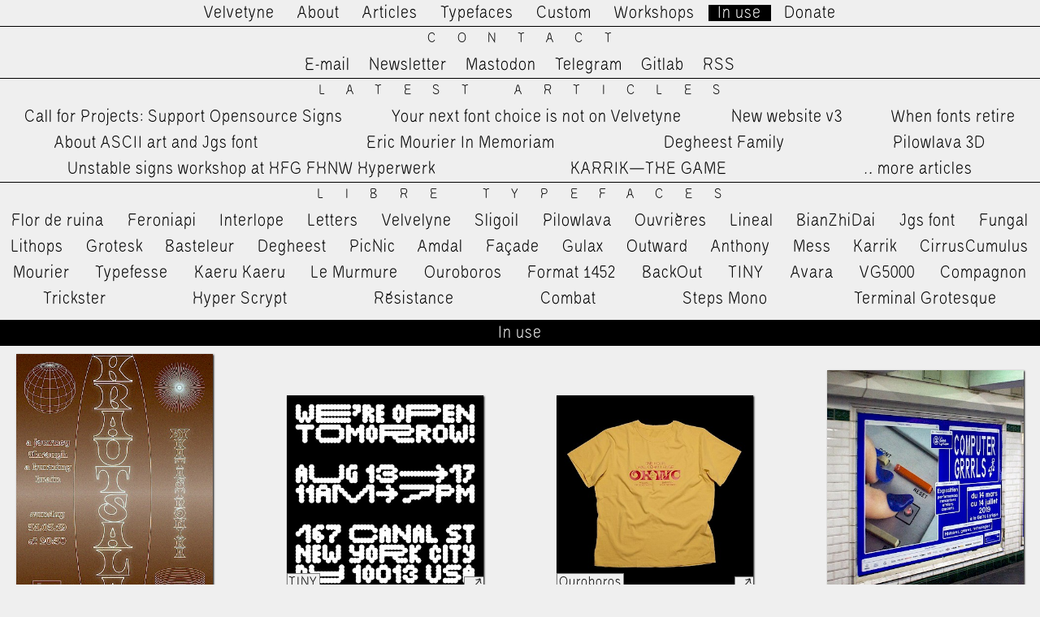

--- FILE ---
content_type: text/html; charset=utf-8
request_url: https://velvetyne.fr/in-use/sporting-grotesque/typefesse/cantique/mixo/page6
body_size: 3737
content:
<!DOCTYPE html>
<html lang="en">
<head>
  <meta http-equiv="content-type" content="text/html; charset=utf-8" />
  <title>In use - Velvetyne</title>
  <meta name="generator" content="ProcessWire 3.0.210" />
  <link rel="stylesheet" type="text/css" href="/site/templates/styles/reset.css" />
  <link rel="stylesheet" type="text/css" href="/site/templates/styles/main.css" />
  <link rel="stylesheet" type="text/css" href="/site/templates/fonts/stylesheet.css" />
  <link rel="stylesheet" type="text/css" href="/site/templates/styles/chocolat.css" />
  <link rel="alternate" type="application/rss+xml" href="https://velvetyne.fr/rss/" title="Velvetyne RSS feed" />
  <link rel="shortcut icon" href="/site/templates//img/favicon.svg"/>
    <meta name="description" content="Libre fonts for everyone" />
  <meta name="keywords" content="collective, typography, libre, free software, experimental, resources" />
  <meta property="og:title" content="Velvetyne" />
  <meta name="generator" content="ProcessWire">   
  <meta property="og:url" content="https://velvetyne.fr/"/>
  <meta property="og:image" content="https://velvetyne.fr/site/templates/img/og.gif" />
 <link href="/site/templates/styles/images/favicon-velvetyne.png" rel="shortcut icon" type="image/x-icon">
  <meta name="viewport" content="width=device-width, minimum-scale=1, maximum-scale=1">
</head>
<body data-page="in-use" data-template="inuses">
  <button class="m-menu-btn">Menu</button>
    <header>
      <div class="main-header">
      <ul class="menu">
        <li><a href="/">Velvetyne</a></li>
        <li ><a href="/about">About</a></li>
        <li ><a href="/news">Articles</a></li>
        <li ><a href="/">Typefaces</a></li>
        <li ><a href="/hire-us">Custom</a></li>
        <li ><a href="/workshops">Workshops</a></li>
        <li class='current'><a href="/in-use">In use</a></li>
        <li ><a href="/donate">Donate</a></li>
      </ul>
      </div>
    <nav class="sitemap-header">
      <h2>Contact</h2>
      <ul class="contact">
        <li><a href="mailto:vtf1554@gmail.com">E-mail</a></li>
        <li><a href="https://velvetyne.getsendstack.com/">Newsletter</a></li>
        <li><a rel="me" href="https://mamot.fr/@velvetyne">Mastodon</a></li>
        <li><a href="https://t.me/velvetyne">Telegram</a></li>
        <li><a href="https://gitlab.com/velvetyne">Gitlab</a></li>
        <li><a href="https://velvetyne.fr/rss">RSS</a></li>
      </ul>
      <h2><a href="/news">Latest Articles</a></h2>
      <ul class="latest-news">
        <li class=''><a href='/news/support-opensource-signs-1/'>Call for Projects: Support Opensource Signs</a></li><li class=''><a href='/news/your-next-font-is-not-velvetyne/'>Your next font choice is not on Velvetyne</a></li><li class=''><a href='/news/new-website-v3/'>New website v3</a></li><li class=''><a href='/news/vtf-is-dead-long-live-velvetyne/'>When fonts retire</a></li><li class=''><a href='/news/about-ascii-art-and-jgs-font/'>About ASCII art and Jgs font</a></li><li class=''><a href='/news/eric-mourier-in-memoriam/'>Eric Mourier In Memoriam</a></li><li class=''><a href='/news/degheest-family/'>Degheest Family</a></li><li class=''><a href='/news/pilowlava-3d/'>Pilowlava 3D</a></li><li class=''><a href='/news/unstable-signs-workshop-at-hyperwerk/'>Unstable signs workshop at HFG FHNW Hyperwerk</a></li><li class=''><a href='/news/karrik-the-game/'>KARRIK—THE GAME</a></li>        <li><a href="/news">…more articles</a></li>
      </ul>
      <h2><a href="/">Libre Typefaces</a></h2>
      <ul class="typefaces">
        <li class=''><a href='/fonts/flor-de-ruina/'>Flor de ruina</a></li><li class=''><a href='/fonts/feroniapi/'>Feroniapi</a></li><li class=''><a href='/fonts/interlope/'>Interlope</a></li><li class=''><a href='/fonts/letters/'>Letters</a></li><li class=''><a href='/fonts/velvelyne/'>Velvelyne</a></li><li class=''><a href='/fonts/sligoil/'>Sligoil</a></li><li class=''><a href='/fonts/pilowlava/'>Pilowlava</a></li><li class=''><a href='/fonts/ouvrieres/'>Ouvrières</a></li><li class=''><a href='/fonts/lineal/'>Lineal</a></li><li class=''><a href='/fonts/bianzhidai/'>BianZhiDai</a></li><li class=''><a href='/fonts/jgs-font/'>Jgs font</a></li><li class=''><a href='/fonts/fungal/'>Fungal</a></li><li class=''><a href='/fonts/lithops/'>Lithops</a></li><li class=''><a href='/fonts/grotesk/'>Grotesk</a></li><li class=''><a href='/fonts/basteleur/'>Basteleur</a></li><li class=''><a href='/fonts/degheest/'>Degheest</a></li><li class=''><a href='/fonts/picnic/'>PicNic</a></li><li class=''><a href='/fonts/amdal/'>Amdal</a></li><li class=''><a href='/fonts/facade/'>Façade</a></li><li class=''><a href='/fonts/gulax/'>Gulax</a></li><li class=''><a href='/fonts/outward/'>Outward</a></li><li class=''><a href='/fonts/anthony/'>Anthony</a></li><li class=''><a href='/fonts/mess/'>Mess</a></li><li class=''><a href='/fonts/karrik/'>Karrik</a></li><li class=''><a href='/fonts/cirruscumulus/'>CirrusCumulus</a></li><li class=''><a href='/fonts/mourier/'>Mourier</a></li><li class=''><a href='/fonts/typefesse/'>Typefesse</a></li><li class=''><a href='/fonts/kaeru-kaeru/'>Kaeru Kaeru</a></li><li class=''><a href='/fonts/le-murmure/'>Le Murmure</a></li><li class=''><a href='/fonts/ouroboros/'>Ouroboros</a></li><li class=''><a href='/fonts/format-1452/'>Format 1452</a></li><li class=''><a href='/fonts/backout/'>BackOut</a></li><li class=''><a href='/fonts/tiny/'>TINY</a></li><li class=''><a href='/fonts/avara/'>Avara</a></li><li class=''><a href='/fonts/vg5000/'>VG5000</a></li><li class=''><a href='/fonts/compagnon/'>Compagnon</a></li><li class=''><a href='/fonts/trickster/'>Trickster</a></li><li class=''><a href='/fonts/hyper-scrypt/'>Hyper Scrypt</a></li><li class=''><a href='/fonts/resistance/'>Résistance</a></li><li class=''><a href='/fonts/combat/'>Combat</a></li><li class=''><a href='/fonts/steps-mono/'>Steps Mono</a></li><li class=''><a href='/fonts/terminal-grotesque/'>Terminal Grotesque</a></li>      </ul>
          </nav>  </header>
  <main class="content b-container">
    <div class="scroll-top">
      <a class="scroll-top-btn" href="#">↑</a>
    </div> 
    <div class='logo'></div>
    <!-- for search engines -->
    <div class="main-description"><p>We design libre / open source fonts. Learn more and contribute to the adventure of Velvetyne by reading our <a href="/about/">&#8220;about&#8221; page</a>.</p></div>

<h1 class='ribon sticky-ribon'>In use</h1><section class='b-container in-use-list gallery'><div class='in-use-box'><a class='img-link' href='/site/assets/files/1367/krautsalas-sun-31-mar.jpg'><img loading='lazy' src='/site/assets/files/1367/krautsalas-sun-31-mar.400x0.jpg' /></a><a class='in-use-caption' title='Source' href='https://www.instagram.com/culternative/'>↗</a><span class='in-use-font'><a href='/fonts/ouroboros/'>Ouroboros</a></span></div><div class='in-use-box'><a class='img-link' href='/site/assets/files/1386/38080969_508232606294366_2049041412732747776_n-1.jpg'><img loading='lazy' src='/site/assets/files/1386/38080969_508232606294366_2049041412732747776_n-1.400x0.jpg' /></a><a class='in-use-caption' title='Source' href='https://tinypopup.shop/'>↗</a><span class='in-use-font'><a href='/fonts/tiny/'>TINY</a></span></div><div class='in-use-box'><a class='img-link' href='/site/assets/files/1367/53859477_1450625745072962_2031726014412521232_n.jpg'><img loading='lazy' src='/site/assets/files/1367/53859477_1450625745072962_2031726014412521232_n.400x0.jpg' /></a><a class='in-use-caption' title='Source' href='https://www.instagram.com/thomas_martinmartin/'>↗</a><span class='in-use-font'><a href='/fonts/ouroboros/'>Ouroboros</a></span></div><div class='in-use-box'><a class='img-link' href='/site/assets/files/1140/54257039_2274993459226389_314620454809632768_o.jpg'><img loading='lazy' src='/site/assets/files/1140/54257039_2274993459226389_314620454809632768_o.400x0.jpg' /></a><a class='in-use-caption' title='Source' href='http://groupeccc.com/'>↗</a><span class='in-use-font'><a href='/fonts/terminal-grotesque/'>Terminal Grotesque</a></span></div><div class='in-use-box'><a class='img-link' href='/site/assets/files/1140/54214874_2274993679226367_2408313451358191616_o.jpg'><img loading='lazy' src='/site/assets/files/1140/54214874_2274993679226367_2408313451358191616_o.400x0.jpg' /></a><a class='in-use-caption' title='Source' href='http://groupeccc.com/'>↗</a><span class='in-use-font'><a href='/fonts/terminal-grotesque/'>Terminal Grotesque</a></span></div><div class='in-use-box'><a class='img-link' href='/site/assets/files/1367/54257755_1053038438224536_659472170803527680_n.jpg'><img loading='lazy' src='/site/assets/files/1367/54257755_1053038438224536_659472170803527680_n.400x0.jpg' /></a><a class='in-use-caption' title='Source' href='https://sophiedechassey.com/'>↗</a><span class='in-use-font'><a href='/fonts/ouroboros/'>Ouroboros</a></span></div><div class='in-use-box'><a class='img-link' href='/site/assets/files/1367/2019-03-19_12_53_22.jpg'><img loading='lazy' src='/site/assets/files/1367/2019-03-19_12_53_22.400x0.jpg' /></a><a class='in-use-caption' title='Source' href='http://paradestud.io/'>↗</a><span class='in-use-font'><a href='/fonts/ouroboros/'>Ouroboros</a></span></div><div class='in-use-box'><a class='img-link' href='/site/assets/files/1340/53231516_2217726678266275_3238209683948830720_o.jpg'><img loading='lazy' src='/site/assets/files/1340/53231516_2217726678266275_3238209683948830720_o.400x0.jpg' /></a><a class='in-use-caption' title='Source' href='http://aaaaa-atelier.org/projet.php?Client=63#a134'>↗</a><span class='in-use-font'><a href='/fonts/vg5000/'>VG5000</a></span></div><div class='in-use-box'><a class='img-link' href='/site/assets/files/1340/53117690_2217726661599610_8402864448154370048_o.jpg'><img loading='lazy' src='/site/assets/files/1340/53117690_2217726661599610_8402864448154370048_o.400x0.jpg' /></a><a class='in-use-caption' title='Source' href='http://aaaaa-atelier.org/projet.php?Client=63#a134'>↗</a><span class='in-use-font'><a href='/fonts/vg5000/'>VG5000</a></span></div><div class='in-use-box'><a class='img-link' href='/site/assets/files/1238/2019-02-26_13_25_35.jpg'><img loading='lazy' src='/site/assets/files/1238/2019-02-26_13_25_35.400x0.jpg' /></a><a class='in-use-caption' title='Source' href='https://www.instagram.com/p/BuVnhBpFjkr/'>↗</a><span class='in-use-font'><a href='/fonts/avara/'>Avara</a></span></div><div class='in-use-box'><a class='img-link' href='/site/assets/files/1238/2019-02-26_13_25_43.jpg'><img loading='lazy' src='/site/assets/files/1238/2019-02-26_13_25_43.400x0.jpg' /></a><a class='in-use-caption' title='Source' href='https://www.instagram.com/p/BuVnhBpFjkr/'>↗</a><span class='in-use-font'><a href='/fonts/avara/'>Avara</a></span></div><div class='in-use-box'><a class='img-link' href='/site/assets/files/1367/2019-02-26_13_25_23.jpg'><img loading='lazy' src='/site/assets/files/1367/2019-02-26_13_25_23.400x0.jpg' /></a><a class='in-use-caption' title='Source' href='https://www.instagram.com/p/BuVnhBpFjkr/'>↗</a><span class='in-use-font'><a href='/fonts/ouroboros/'>Ouroboros</a></span></div><div class='in-use-box'><a class='img-link' href='/site/assets/files/1367/2019-02-26_13_25_28.jpg'><img loading='lazy' src='/site/assets/files/1367/2019-02-26_13_25_28.400x0.jpg' /></a><a class='in-use-caption' title='Source' href='https://www.instagram.com/p/BuVnhBpFjkr/'>↗</a><span class='in-use-font'><a href='/fonts/ouroboros/'>Ouroboros</a></span></div><div class='in-use-box'><a class='img-link' href='/site/assets/files/1367/2019-02-26_13_25_32.jpg'><img loading='lazy' src='/site/assets/files/1367/2019-02-26_13_25_32.400x0.jpg' /></a><a class='in-use-caption' title='Source' href='https://www.instagram.com/p/BuVnhBpFjkr/'>↗</a><span class='in-use-font'><a href='/fonts/ouroboros/'>Ouroboros</a></span></div><div class='in-use-box'><a class='img-link' href='/site/assets/files/1367/2019-02-26_13_25_01.jpg'><img loading='lazy' src='/site/assets/files/1367/2019-02-26_13_25_01.400x0.jpg' /></a><a class='in-use-caption' title='Source' href='https://www.instagram.com/p/BuG2azwhsZN/'>↗</a><span class='in-use-font'><a href='/fonts/ouroboros/'>Ouroboros</a></span></div><div class='in-use-box'><a class='img-link' href='/site/assets/files/1367/2019-02-26_12_17_15.jpg'><img loading='lazy' src='/site/assets/files/1367/2019-02-26_12_17_15.400x0.jpg' /></a><a class='in-use-caption' title='Source' href='https://www.instagram.com/oscarteee/p/BuOUOv-nx_O'>↗</a><span class='in-use-font'><a href='/fonts/ouroboros/'>Ouroboros</a></span></div><div class='in-use-box'><a class='img-link' href='/site/assets/files/1367/2019-02-26_13_22_12.jpg'><img loading='lazy' src='/site/assets/files/1367/2019-02-26_13_22_12.400x0.jpg' /></a><a class='in-use-caption' title='Source' href='https://www.instagram.com/p/Bqzl6RsBnNH/'>↗</a><span class='in-use-font'><a href='/fonts/ouroboros/'>Ouroboros</a></span></div><div class='in-use-box'><a class='img-link' href='/site/assets/files/1367/2019-02-26_13_22_15.jpg'><img loading='lazy' src='/site/assets/files/1367/2019-02-26_13_22_15.400x0.jpg' /></a><a class='in-use-caption' title='Source' href='https://www.instagram.com/p/Bqzl6RsBnNH/'>↗</a><span class='in-use-font'><a href='/fonts/ouroboros/'>Ouroboros</a></span></div><div class='in-use-box'><a class='img-link' href='/site/assets/files/1367/2019-02-26_13_22_59.jpg'><img loading='lazy' src='/site/assets/files/1367/2019-02-26_13_22_59.400x0.jpg' /></a><a class='in-use-caption' title='Source' href='https://www.instagram.com/p/Br0WsC9hwXZ/'>↗</a><span class='in-use-font'><a href='/fonts/ouroboros/'>Ouroboros</a></span></div><div class='in-use-box'><a class='img-link' href='/site/assets/files/1367/2019-02-26_13_24_07.jpg'><img loading='lazy' src='/site/assets/files/1367/2019-02-26_13_24_07.400x0.jpg' /></a><a class='in-use-caption' title='Source' href='https://www.instagram.com/p/BsBJHzahjGY'>↗</a><span class='in-use-font'><a href='/fonts/ouroboros/'>Ouroboros</a></span></div><div class='in-use-box'><a class='img-link' href='/site/assets/files/1367/2019-02-26_13_24_25.jpg'><img loading='lazy' src='/site/assets/files/1367/2019-02-26_13_24_25.400x0.jpg' /></a><a class='in-use-caption' title='Source' href='https://www.instagram.com/p/BstHTvdBnTs/'>↗</a><span class='in-use-font'><a href='/fonts/ouroboros/'>Ouroboros</a></span></div><div class='in-use-box'><a class='img-link' href='/site/assets/files/1306/graphy_holden.jpg'><img loading='lazy' src='/site/assets/files/1306/graphy_holden.400x0.jpg' /></a><a class='in-use-caption' title='Source' href='https://www.instagram.com/p/BtUxCjfHEC0/'>↗</a><span class='in-use-font'><a href='/fonts/le-murmure/'>Le Murmure</a></span></div><div class='in-use-box'><a class='img-link' href='/site/assets/files/1360/julien_imbert.png'><img loading='lazy' src='/site/assets/files/1360/julien_imbert.400x0.png' /></a><a class='in-use-caption' title='Source' href='http://belouvrage.tumblr.com/'>↗</a><span class='in-use-font'><a href='/fonts/outward/'>Outward</a></span></div><div class='in-use-box'><a class='img-link' href='/site/assets/files/1360/raoul_audouin_3.png'><img loading='lazy' src='/site/assets/files/1360/raoul_audouin_3.400x0.png' /></a><a class='in-use-caption' title='Source' href='http://wwwwwwwww.raoulaudouin.fr/'>↗</a><span class='in-use-font'><a href='/fonts/outward/'>Outward</a></span></div><div class='in-use-box'><a class='img-link' href='/site/assets/files/1360/raoul_audouin_2.png'><img loading='lazy' src='/site/assets/files/1360/raoul_audouin_2.400x0.png' /></a><a class='in-use-caption' title='Source' href='http://wwwwwwwww.raoulaudouin.fr/'>↗</a><span class='in-use-font'><a href='/fonts/outward/'>Outward</a></span></div><div class='in-use-box'><a class='img-link' href='/site/assets/files/1360/raoul_audouin_1.png'><img loading='lazy' src='/site/assets/files/1360/raoul_audouin_1.400x0.png' /></a><a class='in-use-caption' title='Source' href='http://wwwwwwwww.raoulaudouin.fr/'>↗</a><span class='in-use-font'><a href='/fonts/outward/'>Outward</a></span></div><div class='in-use-box'><a class='img-link' href='/site/assets/files/1360/tariq_heijboer.png'><img loading='lazy' src='/site/assets/files/1360/tariq_heijboer.400x0.png' /></a><a class='in-use-caption' title='Source' href='http://tariqheijboer.nl/'>↗</a><span class='in-use-font'><a href='/fonts/outward/'>Outward</a></span></div><div class='in-use-box'><a class='img-link' href='/site/assets/files/1360/sophie_rentien_lando.png'><img loading='lazy' src='/site/assets/files/1360/sophie_rentien_lando.400x0.png' /></a><a class='in-use-caption' title='Source' href='https://sophi.fr/'>↗</a><span class='in-use-font'><a href='/fonts/outward/'>Outward</a></span></div><div class='in-use-box'><a class='img-link' href='/site/assets/files/1360/robin_bantigny-pernot.png'><img loading='lazy' src='/site/assets/files/1360/robin_bantigny-pernot.400x0.png' /></a><a class='in-use-caption' title='Source' href='http://robinbantigny.com/'>↗</a><span class='in-use-font'><a href='/fonts/outward/'>Outward</a></span></div><div class='in-use-box'><a class='img-link' href='/site/assets/files/1360/raphae_l_bastide.png'><img loading='lazy' src='/site/assets/files/1360/raphae_l_bastide.400x0.png' /></a><a class='in-use-caption' title='Source' href='http://raphaelbastide.com/'>↗</a><span class='in-use-font'><a href='/fonts/outward/'>Outward</a></span></div><div class='in-use-box'><a class='img-link' href='/site/assets/files/1360/marius_schwartz.png'><img loading='lazy' src='/site/assets/files/1360/marius_schwartz.400x0.png' /></a><a class='in-use-caption' title='Source' href='http://www.mariusschwarz.com/'>↗</a><span class='in-use-font'><a href='/fonts/outward/'>Outward</a></span></div><div class='in-use-box'><a class='img-link' href='/site/assets/files/1360/lucas_le_bihan.png'><img loading='lazy' src='/site/assets/files/1360/lucas_le_bihan.400x0.png' /></a><a class='in-use-caption' title='Source' href='http://www.lucaslebihan.fr/'>↗</a><span class='in-use-font'><a href='/fonts/outward/'>Outward</a></span></div><div class='in-use-box'><a class='img-link' href='/site/assets/files/1360/jules_vaulont_2.png'><img loading='lazy' src='/site/assets/files/1360/jules_vaulont_2.400x0.png' /></a><a class='in-use-caption' title='Source' href='https://julesvaulont.com/'>↗</a><span class='in-use-font'><a href='/fonts/outward/'>Outward</a></span></div><div class='in-use-box'><a class='img-link' href='/site/assets/files/1360/jules_vaulont_1.png'><img loading='lazy' src='/site/assets/files/1360/jules_vaulont_1.400x0.png' /></a><a class='in-use-caption' title='Source' href='https://julesvaulont.com/'>↗</a><span class='in-use-font'><a href='/fonts/outward/'>Outward</a></span></div><div class='in-use-box'><a class='img-link' href='/site/assets/files/1360/je_re_mie_rentien_lando.png'><img loading='lazy' src='/site/assets/files/1360/je_re_mie_rentien_lando.400x0.png' /></a><a class='in-use-caption' title='Source' href='https://www.google.com/search?hl=fr&q=J%C3%A9r%C3%A9mie%20Rentien%20Lando'>↗</a><span class='in-use-font'><a href='/fonts/outward/'>Outward</a></span></div><div class='in-use-box'><a class='img-link' href='/site/assets/files/1360/e_milie_ferrat.png'><img loading='lazy' src='/site/assets/files/1360/e_milie_ferrat.400x0.png' /></a><a class='in-use-caption' title='Source' href='http://emilieferrat.com/'>↗</a><span class='in-use-font'><a href='/fonts/outward/'>Outward</a></span></div><div class='in-use-box'><a class='img-link' href='/site/assets/files/1360/ariel_marti_n_pe_rez.png'><img loading='lazy' src='/site/assets/files/1360/ariel_marti_n_pe_rez.400x0.png' /></a><a class='in-use-caption' title='Source' href='http://www.arielgraphisme.com/'>↗</a><span class='in-use-font'><a href='/fonts/outward/'>Outward</a></span></div><div class='in-use-box'><a class='img-link' href='/site/assets/files/1360/anton_moglia.png'><img loading='lazy' src='/site/assets/files/1360/anton_moglia.400x0.png' /></a><a class='in-use-caption' title='Source' href='http://www.moglia.fr/'>↗</a><span class='in-use-font'><a href='/fonts/outward/'>Outward</a></span></div><div class='in-use-box'><a class='img-link' href='/site/assets/files/1306/dxxo-hnwkaqyqen.jpg'><img loading='lazy' src='/site/assets/files/1306/dxxo-hnwkaqyqen.400x0.jpg' /></a><a class='in-use-caption' title='Source' href='https://twitter.com/mynameis_gl/status/1087032017487884288'>↗</a><span class='in-use-font'><a href='/fonts/le-murmure/'>Le Murmure</a></span></div><div class='in-use-box'><a class='img-link' href='/site/assets/files/1238/friture-05.jpg'><img loading='lazy' src='/site/assets/files/1238/friture-05.400x0.jpg' /></a><a class='in-use-caption' title='Source' href='http://aaaaa-atelier.org/'>↗</a><span class='in-use-font'><a href='/fonts/avara/'>Avara</a></span></div><div class='in-use-box'><a class='img-link' href='/site/assets/files/1238/friture-07.jpg'><img loading='lazy' src='/site/assets/files/1238/friture-07.400x0.jpg' /></a><a class='in-use-caption' title='Source' href='http://aaaaa-atelier.org/'>↗</a><span class='in-use-font'><a href='/fonts/avara/'>Avara</a></span></div><div class='in-use-box'><a class='img-link' href='/site/assets/files/1238/friture-14.jpg'><img loading='lazy' src='/site/assets/files/1238/friture-14.400x0.jpg' /></a><a class='in-use-caption' title='Source' href='http://aaaaa-atelier.org/'>↗</a><span class='in-use-font'><a href='/fonts/avara/'>Avara</a></span></div></section><div class='pagination b-1-1'>
<ul class='MarkupPagerNav' role='navigation' aria-label='Pagination links'>
	<li aria-label='Previous page' class='MarkupPagerNavPrevious MarkupPagerNavFirst'><a href='/in-use/sporting-grotesque/typefesse/cantique/mixo/page5'><span>Prev</span></a></li>
	<li aria-label='Page 1' class='MarkupPagerNavFirstNum'><a href='/in-use/sporting-grotesque/typefesse/cantique/mixo/'><span>1</span></a></li>
	<li aria-label='Page 2'><a href='/in-use/sporting-grotesque/typefesse/cantique/mixo/page2'><span>2</span></a></li>
	<li aria-label='Page 3'><a href='/in-use/sporting-grotesque/typefesse/cantique/mixo/page3'><span>3</span></a></li>
	<li aria-label='Page 4'><a href='/in-use/sporting-grotesque/typefesse/cantique/mixo/page4'><span>4</span></a></li>
	<li aria-label='Page 5'><a href='/in-use/sporting-grotesque/typefesse/cantique/mixo/page5'><span>5</span></a></li>
	<li aria-label='Page 6, current page' class='MarkupPagerNavOn' aria-current='true'><a href='/in-use/sporting-grotesque/typefesse/cantique/mixo/page6'><span>6</span></a></li>
	<li aria-label='Page 7'><a href='/in-use/sporting-grotesque/typefesse/cantique/mixo/page7'><span>7</span></a></li>
	<li aria-label='Page 8'><a href='/in-use/sporting-grotesque/typefesse/cantique/mixo/page8'><span>8</span></a></li>
	<li aria-label='Page 9'><a href='/in-use/sporting-grotesque/typefesse/cantique/mixo/page9'><span>9</span></a></li>
	<li aria-label='Page 10'><a href='/in-use/sporting-grotesque/typefesse/cantique/mixo/page10'><span>10</span></a></li>
	<li aria-label='' class='MarkupPagerNavSeparator'>&hellip;</li>
	<li aria-label='Page 12, last page' class='MarkupPagerNavLastNum'><a href='/in-use/sporting-grotesque/typefesse/cantique/mixo/page12'><span>12</span></a></li>
	<li aria-label='Next page' class='MarkupPagerNavNext MarkupPagerNavLast'><a href='/in-use/sporting-grotesque/typefesse/cantique/mixo/page7'><span>Next</span></a></li>
</ul></div>


  </main><!--/content-->
  <footer>
      <div class="main-header">
      <ul class="menu">
        <li><a href="/">Velvetyne</a></li>
        <li ><a href="/about">About</a></li>
        <li ><a href="/news">Articles</a></li>
        <li ><a href="/">Typefaces</a></li>
        <li ><a href="/hire-us">Custom</a></li>
        <li ><a href="/workshops">Workshops</a></li>
        <li class='current'><a href="/in-use">In use</a></li>
        <li ><a href="/donate">Donate</a></li>
      </ul>
      </div>
    <nav class="sitemap-header">
      <h2>Contact</h2>
      <ul class="contact">
        <li><a href="mailto:vtf1554@gmail.com">E-mail</a></li>
        <li><a href="https://velvetyne.getsendstack.com/">Newsletter</a></li>
        <li><a rel="me" href="https://mamot.fr/@velvetyne">Mastodon</a></li>
        <li><a href="https://t.me/velvetyne">Telegram</a></li>
        <li><a href="https://gitlab.com/velvetyne">Gitlab</a></li>
        <li><a href="https://velvetyne.fr/rss">RSS</a></li>
      </ul>
      <h2><a href="/news">Latest Articles</a></h2>
      <ul class="latest-news">
        <li class=''><a href='/news/support-opensource-signs-1/'>Call for Projects: Support Opensource Signs</a></li><li class=''><a href='/news/your-next-font-is-not-velvetyne/'>Your next font choice is not on Velvetyne</a></li><li class=''><a href='/news/new-website-v3/'>New website v3</a></li><li class=''><a href='/news/vtf-is-dead-long-live-velvetyne/'>When fonts retire</a></li><li class=''><a href='/news/about-ascii-art-and-jgs-font/'>About ASCII art and Jgs font</a></li><li class=''><a href='/news/eric-mourier-in-memoriam/'>Eric Mourier In Memoriam</a></li><li class=''><a href='/news/degheest-family/'>Degheest Family</a></li><li class=''><a href='/news/pilowlava-3d/'>Pilowlava 3D</a></li><li class=''><a href='/news/unstable-signs-workshop-at-hyperwerk/'>Unstable signs workshop at HFG FHNW Hyperwerk</a></li><li class=''><a href='/news/karrik-the-game/'>KARRIK—THE GAME</a></li>        <li><a href="/news">…more articles</a></li>
      </ul>
      <h2><a href="/">Libre Typefaces</a></h2>
      <ul class="typefaces">
        <li class=''><a href='/fonts/flor-de-ruina/'>Flor de ruina</a></li><li class=''><a href='/fonts/feroniapi/'>Feroniapi</a></li><li class=''><a href='/fonts/interlope/'>Interlope</a></li><li class=''><a href='/fonts/letters/'>Letters</a></li><li class=''><a href='/fonts/velvelyne/'>Velvelyne</a></li><li class=''><a href='/fonts/sligoil/'>Sligoil</a></li><li class=''><a href='/fonts/pilowlava/'>Pilowlava</a></li><li class=''><a href='/fonts/ouvrieres/'>Ouvrières</a></li><li class=''><a href='/fonts/lineal/'>Lineal</a></li><li class=''><a href='/fonts/bianzhidai/'>BianZhiDai</a></li><li class=''><a href='/fonts/jgs-font/'>Jgs font</a></li><li class=''><a href='/fonts/fungal/'>Fungal</a></li><li class=''><a href='/fonts/lithops/'>Lithops</a></li><li class=''><a href='/fonts/grotesk/'>Grotesk</a></li><li class=''><a href='/fonts/basteleur/'>Basteleur</a></li><li class=''><a href='/fonts/degheest/'>Degheest</a></li><li class=''><a href='/fonts/picnic/'>PicNic</a></li><li class=''><a href='/fonts/amdal/'>Amdal</a></li><li class=''><a href='/fonts/facade/'>Façade</a></li><li class=''><a href='/fonts/gulax/'>Gulax</a></li><li class=''><a href='/fonts/outward/'>Outward</a></li><li class=''><a href='/fonts/anthony/'>Anthony</a></li><li class=''><a href='/fonts/mess/'>Mess</a></li><li class=''><a href='/fonts/karrik/'>Karrik</a></li><li class=''><a href='/fonts/cirruscumulus/'>CirrusCumulus</a></li><li class=''><a href='/fonts/mourier/'>Mourier</a></li><li class=''><a href='/fonts/typefesse/'>Typefesse</a></li><li class=''><a href='/fonts/kaeru-kaeru/'>Kaeru Kaeru</a></li><li class=''><a href='/fonts/le-murmure/'>Le Murmure</a></li><li class=''><a href='/fonts/ouroboros/'>Ouroboros</a></li><li class=''><a href='/fonts/format-1452/'>Format 1452</a></li><li class=''><a href='/fonts/backout/'>BackOut</a></li><li class=''><a href='/fonts/tiny/'>TINY</a></li><li class=''><a href='/fonts/avara/'>Avara</a></li><li class=''><a href='/fonts/vg5000/'>VG5000</a></li><li class=''><a href='/fonts/compagnon/'>Compagnon</a></li><li class=''><a href='/fonts/trickster/'>Trickster</a></li><li class=''><a href='/fonts/hyper-scrypt/'>Hyper Scrypt</a></li><li class=''><a href='/fonts/resistance/'>Résistance</a></li><li class=''><a href='/fonts/combat/'>Combat</a></li><li class=''><a href='/fonts/steps-mono/'>Steps Mono</a></li><li class=''><a href='/fonts/terminal-grotesque/'>Terminal Grotesque</a></li>      </ul>
          </nav>  </footer>

    <script src="/site/templates/scripts/chocolat.js"></script>
    <script src="/site/templates/scripts/cookies.js"></script>
  <script src="/site/templates/scripts/main.js"></script>

    <!-- Piwik -->
  <script type="text/javascript">
    var _paq = _paq || [];
    _paq.push(["setDomains", ["*.velvetyne.fr"]]);
    _paq.push(['trackPageView']);
    _paq.push(['enableLinkTracking']);
    (function() {
      var u="//stats.raphaelbastide.com/";
      _paq.push(['setTrackerUrl', u+'piwik.php']);
      _paq.push(['setSiteId', '4']);
      var d=document, g=d.createElement('script'), s=d.getElementsByTagName('script')[0];
      g.type='text/javascript'; g.async=true; g.defer=true; g.src=u+'piwik.js'; s.parentNode.insertBefore(g,s);
    })();
  </script>
  <noscript><p><img src="//stats.raphaelbastide.com/piwik.php?idsite=4" style="border:0;" alt="" /></p></noscript>
  <!-- End Piwik Code -->

</body>
</html>